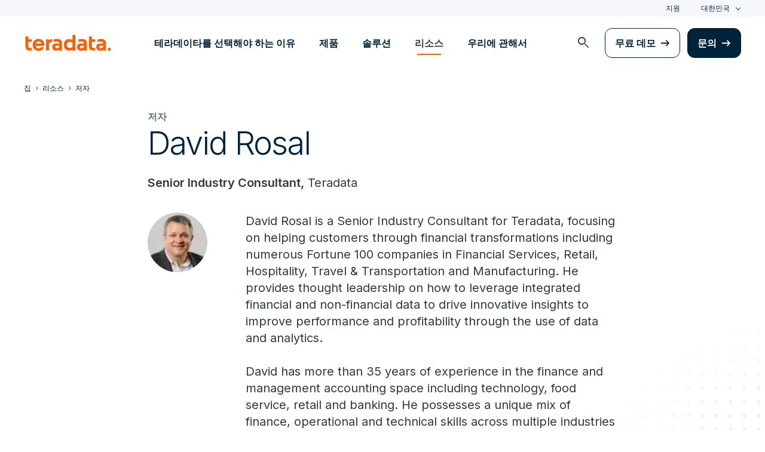

--- FILE ---
content_type: text/html; charset=utf-8
request_url: https://kr.teradata.com/blogs/authors/david-rosal
body_size: 90871
content:

<!DOCTYPE html>
<html lang="ko" class="fonts-loaded">
<head id="head">
<meta charset="UTF-8" />
<meta name="viewport" content="width=device-width, initial-scale=1" />
<title>David Rosal | Teradata</title>
<meta property="og:title" content="David Rosal | Teradata" />
<meta name="description" content="Learn more about David Rosal and read the recent blogs David Rosal has written for Teradata.">
<meta property="og:description" content="Learn more about David Rosal and read the recent blogs David Rosal has written for Teradata." />
<link rel="alternate" type="application/rss+xml" title="RSS feed for Teradata Press Releases" href="https://kr.teradata.com/rss/news" />
<link rel="alternate" type="application/rss+xml" title="RSS feed for Teradata Blogs" href="https://kr.teradata.com/rss/blogs" />
<link rel="canonical" href="https://kr.teradata.com/blogs/authors/david-rosal" />
<link rel="alternate" hreflang="x-default" href="https://www.teradata.com/blogs/authors/david-rosal" />
<link rel="alternate" hreflang="en" href="https://www.teradata.com/blogs/authors/david-rosal" />
<link rel="alternate" hreflang="de" href="https://www.teradata.de/blogs/authors/david-rosal" />
<link rel="alternate" hreflang="fr" href="https://www.teradata.fr/blogs/authors/david-rosal" />
<link rel="alternate" hreflang="ja" href="https://www.teradata.jp/blogs/authors/david-rosal" />
<link rel="alternate" hreflang="ko" href="https://kr.teradata.com/blogs/authors/david-rosal" />

<meta property="og:image:width" content="640" />
<meta property="og:image:height" content="336" />
<meta name="twitter:card" content="summary_large_image" />
<meta property="og:image" content="https://kr.teradata.com/Content/Assets/default/teradata-logo-social.png" />
<meta property="twitter:image" content="https://kr.teradata.com/Content/Assets/default/teradata-logo-social.png" />
<meta property="og:type" content="website" />
<meta name="twitter:site" content="@teradata" />
<meta property="article:published_time" content="2021-04-26T10:01:13-07:00" />
<meta property="article:modified_time" content="2023-12-01T11:42:43-08:00" />
<script type="text/javascript">
    window.dataLayer = window.dataLayer || [];
    if (typeof gtag === 'undefined') {
        function gtag() { dataLayer.push(arguments); }
    }
      
    gtag('event', 'kenticoPageDetails', {
        'LastModified': '12/01/2023',
        'CreatedPublish': '04/26/2021'
    });
        
</script>


<link rel="preconnect" href="https://marvel-b1-cdn.bc0a.com/" crossorigin />
<link rel="dns-prefetch" href="https://marvel-b1-cdn.bc0a.com/" />
<link rel="preconnect" href="https://www.googletagmanager.com/" crossorigin />
<link rel="dns-prefetch" href="https://www.googletagmanager.com/" />
<link rel="preconnect" href="https://fonts.googleapis.com">
<link rel="preconnect" href="https://fonts.gstatic.com" crossorigin>
<link rel="preconnect" href="https://js.monitor.azure.com/" crossorigin />
<link rel="dns-prefetch" href="https://js.monitor.azure.com/" />

<link rel="dns-prefetch" href="https://celebrus.teradata.com/" />
<link rel="dns-prefetch" href="https://geoip-js.com/" />
<link rel="dns-prefetch" href="https://www.google-analytics.com/" />
<script type="text/javascript">
window.dataLayer = window.dataLayer || [];
if (typeof gtag === 'undefined') {
function gtag() { dataLayer.push(arguments); }
}
if (localStorage.getItem('consentMode') === null) {
gtag('consent', 'default', {
'ad_storage': 'denied',
'ad_user_data ': 'denied',
'ad_personalization': 'denied',
'analytics_storage': 'denied',
'personalization_storage': 'denied',
'functionality_storage': 'denied',
'security_storage': 'denied'
});
} else {
gtag('consent', 'default', JSON.parse(localStorage.getItem('consentMode')));
}
</script>
<!-- Google Tag Manager -->
<script>(function(w,d,s,l,i){w[l]=w[l]||[];w[l].push({'gtm.start':
new Date().getTime(),event:'gtm.js'});var f=d.getElementsByTagName(s)[0],
j=d.createElement(s),dl=l!='dataLayer'?'&l='+l:'';j.async=true;j.src=
'https://www.googletagmanager.com/gtm.js?id='+i+dl;f.parentNode.insertBefore(j,f);
})(window,document,'script','dataLayer','GTM-TVR3P3LC');</script>
<!-- End Google Tag Manager -->
<!-- Google Tag Manager -->
<script type="text/javascript">
(function (w, d, s, l, i) {
w[l] = w[l] || []; w[l].push({
'gtm.start':
new Date().getTime(), event: 'gtm.js'
}); var f = d.getElementsByTagName(s)[0],
j = d.createElement(s), dl = l != 'dataLayer' ? '&l=' + l : ''; j.async = true; j.src =
'https://www.googletagmanager.com/gtm.js?id=' + i + dl; f.parentNode.insertBefore(j, f);
})(window, document, 'script', 'dataLayer', 'GTM-MH978LC');</script>
<!-- End Google Tag Manager -->

<link href="https://fonts.googleapis.com/css2?family=Inter:wght@300;400;600&display=block" rel="stylesheet">
<link rel="stylesheet" href="https://fonts.googleapis.com/css2?family=Material+Symbols+Outlined:opsz,wght,FILL,GRAD@48,400,0,0&display=block" />
<link href="/Content/Styles/compiled/main.css?token=1.3778.0.3777" rel="stylesheet" type="text/css" />

    <link rel="stylesheet" href="/Content/Styles/compiled/pages/blogs.css?token=1.3778.0.3777" type="text/css">


<style>.anti-flicker { visibility: hidden !important }</style>
<script>(function (e, t, p) { var n = document.documentElement, s = { p: [], r: [] }, u = { p: s.p, r: s.r, push: function (e) { s.p.push(e) }, ready: function (e) { s.r.push(e) } }; e.intellimize = u, n.className += " " + p, setTimeout(function () { n.className = n.className.replace(RegExp(" ?" + p), "") }, t) })(window, 4000, 'anti-flicker')</script>
<link rel="preload" href="https://cdn.intellimize.co/snippet/117395157.js" as="script">
<script src="https://cdn.intellimize.co/snippet/117395157.js" async onerror="document.documentElement.className = document.documentElement.className.replace(RegExp(' ?anti-flicker'), '');"></script>
<link rel="preconnect" href="https://api.intellimize.co" crossorigin>
<link rel="preconnect" href="https://117395157.intellimizeio.com">
<link rel="preconnect" href="https://log.intellimize.co" crossorigin>
<script type="text/javascript">!function(T,l,y){var S=T.location,k="script",D="instrumentationKey",C="ingestionendpoint",I="disableExceptionTracking",E="ai.device.",b="toLowerCase",w="crossOrigin",N="POST",e="appInsightsSDK",t=y.name||"appInsights";(y.name||T[e])&&(T[e]=t);var n=T[t]||function(d){var g=!1,f=!1,m={initialize:!0,queue:[],sv:"5",version:2,config:d};function v(e,t){var n={},a="Browser";return n[E+"id"]=a[b](),n[E+"type"]=a,n["ai.operation.name"]=S&&S.pathname||"_unknown_",n["ai.internal.sdkVersion"]="javascript:snippet_"+(m.sv||m.version),{time:function(){var e=new Date;function t(e){var t=""+e;return 1===t.length&&(t="0"+t),t}return e.getUTCFullYear()+"-"+t(1+e.getUTCMonth())+"-"+t(e.getUTCDate())+"T"+t(e.getUTCHours())+":"+t(e.getUTCMinutes())+":"+t(e.getUTCSeconds())+"."+((e.getUTCMilliseconds()/1e3).toFixed(3)+"").slice(2,5)+"Z"}(),iKey:e,name:"Microsoft.ApplicationInsights."+e.replace(/-/g,"")+"."+t,sampleRate:100,tags:n,data:{baseData:{ver:2}}}}var h=d.url||y.src;if(h){function a(e){var t,n,a,i,r,o,s,c,u,p,l;g=!0,m.queue=[],f||(f=!0,t=h,s=function(){var e={},t=d.connectionString;if(t)for(var n=t.split(";"),a=0;a<n.length;a++){var i=n[a].split("=");2===i.length&&(e[i[0][b]()]=i[1])}if(!e[C]){var r=e.endpointsuffix,o=r?e.location:null;e[C]="https://"+(o?o+".":"")+"dc."+(r||"services.visualstudio.com")}return e}(),c=s[D]||d[D]||"",u=s[C],p=u?u+"/v2/track":d.endpointUrl,(l=[]).push((n="SDK LOAD Failure: Failed to load Application Insights SDK script (See stack for details)",a=t,i=p,(o=(r=v(c,"Exception")).data).baseType="ExceptionData",o.baseData.exceptions=[{typeName:"SDKLoadFailed",message:n.replace(/\./g,"-"),hasFullStack:!1,stack:n+"\nSnippet failed to load ["+a+"] -- Telemetry is disabled\nHelp Link: https://go.microsoft.com/fwlink/?linkid=2128109\nHost: "+(S&&S.pathname||"_unknown_")+"\nEndpoint: "+i,parsedStack:[]}],r)),l.push(function(e,t,n,a){var i=v(c,"Message"),r=i.data;r.baseType="MessageData";var o=r.baseData;return o.message='AI (Internal): 99 message:"'+("SDK LOAD Failure: Failed to load Application Insights SDK script (See stack for details) ("+n+")").replace(/\"/g,"")+'"',o.properties={endpoint:a},i}(0,0,t,p)),function(e,t){if(JSON){var n=T.fetch;if(n&&!y.useXhr)n(t,{method:N,body:JSON.stringify(e),mode:"cors"});else if(XMLHttpRequest){var a=new XMLHttpRequest;a.open(N,t),a.setRequestHeader("Content-type","application/json"),a.send(JSON.stringify(e))}}}(l,p))}function i(e,t){f||setTimeout(function(){!t&&m.core||a()},500)}var e=function(){var n=l.createElement(k);n.src=h;var e=y[w];return!e&&""!==e||"undefined"==n[w]||(n[w]=e),n.onload=i,n.onerror=a,n.onreadystatechange=function(e,t){"loaded"!==n.readyState&&"complete"!==n.readyState||i(0,t)},n}();y.ld<0?l.getElementsByTagName("head")[0].appendChild(e):setTimeout(function(){l.getElementsByTagName(k)[0].parentNode.appendChild(e)},y.ld||0)}try{m.cookie=l.cookie}catch(p){}function t(e){for(;e.length;)!function(t){m[t]=function(){var e=arguments;g||m.queue.push(function(){m[t].apply(m,e)})}}(e.pop())}var n="track",r="TrackPage",o="TrackEvent";t([n+"Event",n+"PageView",n+"Exception",n+"Trace",n+"DependencyData",n+"Metric",n+"PageViewPerformance","start"+r,"stop"+r,"start"+o,"stop"+o,"addTelemetryInitializer","setAuthenticatedUserContext","clearAuthenticatedUserContext","flush"]),m.SeverityLevel={Verbose:0,Information:1,Warning:2,Error:3,Critical:4};var s=(d.extensionConfig||{}).ApplicationInsightsAnalytics||{};if(!0!==d[I]&&!0!==s[I]){var c="onerror";t(["_"+c]);var u=T[c];T[c]=function(e,t,n,a,i){var r=u&&u(e,t,n,a,i);return!0!==r&&m["_"+c]({message:e,url:t,lineNumber:n,columnNumber:a,error:i}),r},d.autoExceptionInstrumented=!0}return m}(y.cfg);function a(){y.onInit&&y.onInit(n)}(T[t]=n).queue&&0===n.queue.length?(n.queue.push(a),n.trackPageView({})):a()}(window,document,{
src: "https://js.monitor.azure.com/scripts/b/ai.2.min.js", // The SDK URL Source
crossOrigin: "anonymous", 
cfg: { // Application Insights Configuration
    connectionString: 'InstrumentationKey=9c9b0dec-232f-4b10-b7b6-bffff7e84c2b;IngestionEndpoint=https://westus3-1.in.applicationinsights.azure.com/;ApplicationId=7d208ea3-adcc-4a5f-af63-16ca72bef025'
}});</script>
<script src="/js/Celebrus/bsci.js"></script>


<script>
(function () { 
   var script = document.createElement('script');
   script.type = "text/javascript"; 
   script.setAttribute("id", "be-schema-script"); 
   script.setAttribute("data-customerid", "f00000000268306"); 
   script.setAttribute("data-testmode", "true");
   script.setAttribute("src", "https://schema-cf.bc0a.com/corejs/be-schema-v3.js"); 
   var head = document.head || document.getElementsByTagName("head")[0];
   head.appendChild(script); 
})();
</script>

</head>
<body id="jsBlogsListing">
    <div class="container-wide skip__container">
        <a href="#title" id="skip" class="button btn-primary skip__main">Skip to main content</a>
    </div>
<!-- Google Tag Manager (noscript) -->
<noscript>
    <iframe src="https://www.googletagmanager.com/ns.html?id=GTM-TVR3P3LC" height="0" width="0" style="display:none;visibility:hidden"></iframe>
</noscript>
<!-- End Google Tag Manager (noscript) -->
<!-- Google Tag Manager (noscript) -->
<noscript>
    <iframe src="https://www.googletagmanager.com/ns.html?id=GTM-MH978LC" style="display: none; visibility: hidden; height: 0px; width: 0px;"></iframe>
</noscript>
<!-- End Google Tag Manager (noscript) -->
    <div>
        <nav>
            <div class="header-nav-wrapper">
    <section class="header-utility nav-3 background-grayLight color-navy d-none d-xl-flex">
        <div class="container-wide d-flex align-items-center">
            <div class="header-utility__right d-flex">
                <ul class="header-utility__nav me-4">
                            <li><a href="https://support.teradata.com/csm" data-gtm-category="header"
                                    data-gtm-action="utility bar click"
                                    data-gtm-label="&#xC9C0;&#xC6D0;">&#xC9C0;&#xC6D0;</a>
                            </li>
                </ul>
                <section class="td-language-selector">
    <button data-celebrus="Header - Language Selector" data-gtm-category="header"
        data-gtm-action="utility bar click" data-gtm-label="language selector" role="combobox"
        aria-label="Select language" aria-controls="languages" aria-expanded="false" tabindex="0" aria-haspopup="true"
        class="td-language-selector__toggle selected">&#xB300;&#xD55C;&#xBBFC;&#xAD6D;</button>
    <select class="td-language-selector__select" size="5" id="languages">
        <option lang="en-US" role="link" data-href="https://www.teradata.com" id="Global" class="td-language-selector__menu-item" data-gtm-category="header" data-gtm-action="utility bar click" data-gtm-label="language selector Global">Global</option>
        <option lang="de-DE" role="link" data-href="https://www.teradata.de" id="Deutschland" class="td-language-selector__menu-item" data-gtm-category="header" data-gtm-action="utility bar click" data-gtm-label="language selector Deutschland">Deutschland</option>
        <option lang="fr-FR" role="link" data-href="https://www.teradata.fr" id="France" class="td-language-selector__menu-item" data-gtm-category="header" data-gtm-action="utility bar click" data-gtm-label="language selector France">France</option>
        <option lang="ja-JP" role="link" data-href="https://www.teradata.jp" id="&#x65E5;&#x672C;" class="td-language-selector__menu-item" data-gtm-category="header" data-gtm-action="utility bar click" data-gtm-label="language selector &#x65E5;&#x672C;">&#x65E5;&#x672C;</option>
        <option lang="ko-KR" class="td-language-selector__menu-item active" selected="selected" id="&#xB300;&#xD55C;&#xBBFC;&#xAD6D;">&#xB300;&#xD55C;&#xBBFC;&#xAD6D;</option>
    </select>
</section>
            </div>
        </div>
    </section>
    <section id="site-header">
        <header class="header-nav d-none d-xl-flex">
            <div class="container-wide">
                <div class="row">
                    <nav class="col d-flex justify-content-between align-items-center">
                        <div class="header-nav__element d-flex">
                            <a class="header-nav__logo" href="/" data-gtm-category="header"
                                data-gtm-action="header logo click" data-gtm-label="teradata." aria-label="teradata.">
                                <div>
                                    <svg class="teradata-logo">
                                        <use xlink:href="/Content/Assets/svg-defs.svg#teradata-logo"></use>
                                    </svg>
                                </div>
                            </a>
                        </div>
                        <ul data-menu="headerMainMenu" class="header-nav__main-menu header-nav__element nav-1"
                            role="menu">
                                    <li role="presentation"><a href="/why-teradata"
                                            class="header-nav__main-menu__link" data-gtm-category="header"
                                            data-gtm-action="glbl nav click" data-gtm-label="&#xD14C;&#xB77C;&#xB370;&#xC774;&#xD0C0;&#xB97C; &#xC120;&#xD0DD;&#xD574;&#xC57C; &#xD558;&#xB294; &#xC774;&#xC720;"
                                            data-main-link="&#xD14C;&#xB77C;&#xB370;&#xC774;&#xD0C0;&#xB97C; &#xC120;&#xD0DD;&#xD574;&#xC57C; &#xD558;&#xB294; &#xC774;&#xC720;" aria-expanded="false" aria-haspopup="true"
                                            aria-controls="&#xD14C;&#xB77C;&#xB370;&#xC774;&#xD0C0;&#xB97C;-&#xC120;&#xD0DD;&#xD574;&#xC57C;-&#xD558;&#xB294;-&#xC774;&#xC720;"
                                            role="menuitem">&#xD14C;&#xB77C;&#xB370;&#xC774;&#xD0C0;&#xB97C; &#xC120;&#xD0DD;&#xD574;&#xC57C; &#xD558;&#xB294; &#xC774;&#xC720;</a></li>
                                    <li role="presentation"><a href="/platform"
                                            class="header-nav__main-menu__link" data-gtm-category="header"
                                            data-gtm-action="glbl nav click" data-gtm-label="&#xC81C;&#xD488;"
                                            data-main-link="&#xC81C;&#xD488;" aria-expanded="false" aria-haspopup="true"
                                            aria-controls="&#xC81C;&#xD488;"
                                            role="menuitem">&#xC81C;&#xD488;</a></li>
                                    <li role="presentation"><a href="/solutions"
                                            class="header-nav__main-menu__link" data-gtm-category="header"
                                            data-gtm-action="glbl nav click" data-gtm-label="&#xC194;&#xB8E8;&#xC158;"
                                            data-main-link="&#xC194;&#xB8E8;&#xC158;" aria-expanded="false" aria-haspopup="true"
                                            aria-controls="&#xC194;&#xB8E8;&#xC158;"
                                            role="menuitem">&#xC194;&#xB8E8;&#xC158;</a></li>
                                    <li role="presentation"><a href="/insights"
                                            class="header-nav__main-menu__link" data-gtm-category="header"
                                            data-gtm-action="glbl nav click" data-gtm-label="&#xB9AC;&#xC18C;&#xC2A4;"
                                            data-main-link="&#xB9AC;&#xC18C;&#xC2A4;" aria-expanded="false" aria-haspopup="true"
                                            aria-controls="&#xB9AC;&#xC18C;&#xC2A4;"
                                            role="menuitem">&#xB9AC;&#xC18C;&#xC2A4;</a></li>
                                    <li role="presentation"><a href="/about-us"
                                            class="header-nav__main-menu__link" data-gtm-category="header"
                                            data-gtm-action="glbl nav click" data-gtm-label="&#xC6B0;&#xB9AC;&#xC5D0; &#xAD00;&#xD574;&#xC11C;"
                                            data-main-link="&#xC6B0;&#xB9AC;&#xC5D0; &#xAD00;&#xD574;&#xC11C;" aria-expanded="false" aria-haspopup="true"
                                            aria-controls="&#xC6B0;&#xB9AC;&#xC5D0;-&#xAD00;&#xD574;&#xC11C;"
                                            role="menuitem">&#xC6B0;&#xB9AC;&#xC5D0; &#xAD00;&#xD574;&#xC11C;</a></li>
                        </ul>
                        <div class="head-nav__alt-menu-wrapper header-nav__element">
                            <ul class="header-nav__alt-menu d-flex align-items-center justify-content-end relative"
                                role="menu">
                                <li role="presentation">
                                    <button class="header-nav__alt-menu__search d-flex me-3 align-items-center justify-content-center" aria-label="launch search modal"
                                        data-gtm-category="search" data-gtm-action="search icon click"
                                        data-main-search="Search" role="menuitem"
                                        id="search-button" tabindex="0">
                                        <span class="material-symbols-outlined color-slate md-24">search</span>
                                    </button>
                                </li>
                                <li role="presentation">
                                    <a class="button button-secondary me-3" href="/getting-started/demos/clearscape-analytics" data-gtm-category="header" data-gtm-action="cta click" data-gtm-label="&#xBB34;&#xB8CC; &#xB370;&#xBAA8;" role="menuitem">&#xBB34;&#xB8CC; &#xB370;&#xBAA8;</a>
                                </li>
                                <li role="presentation">
                                    <a class="button" href="/about-us/contact" data-gtm-category="header" data-gtm-action="cta click" data-gtm-label="&#xBB38;&#xC758;" role="menuitem">&#xBB38;&#xC758;</a>
                                </li>
                            </ul>
                        </div>
                    </nav>
                </div>
            </div>
            <section id="site-vue-nav"></section>
            <section id="vue-search__drop-section"></section>
        </header>
        <header class="header-nav-mobile d-block d-xl-none">
            <nav class="d-flex justify-content-between align-items-center px-6 shadow--s">
                <a class="header-nav__logo d-flex align-items-center" href="/" data-gtm-category="header"
                    data-gtm-action="header logo click" data-gtm-label="teradata." aria-label="teradata.">
                    <div>
                        <svg class="teradata-logo">
                            <use xlink:href="/Content/Assets/svg-defs.svg#teradata-logo">
                            </use>
                        </svg>
                    </div>
                </a>
                <ul class="header-nav-mobile__top-links">
                    <li>
                        <button data-vue-trigger="header-nav-mobile__search"
                            v-click.prevent="mobileSearchOpen = !mobileSearchOpen; mobileOpen = false"
                            class="header-nav-mobile__search-link" data-gtm-action="search icon click"
                            data-gtm-category="search" data-gtm-label="search" aria-label="Header - Search Mobile">
                            <span class="material-symbols-outlined md-24">search</span>
                        </button>
                    </li>
                    <li>
                        <button data-vue-trigger="header-nav-mobile__menu"
                            aria-label="Click or Press enter to open menu" tabindex="0"
                            data-gtm-action="hamburger nav click" data-gtm-category="header"
                            class="header-nav-mobile__menu-icon">
                            <span></span>
                            <span></span>
                            <span></span>
                            <span></span>
                        </button>
                    </li>
                </ul>
            </nav>

            <section id="vue-mobile-slide"></section>
        </header>
        <div id="vue-blackout"></div>
    </section>
</div>
        </nav>
        <main id="maincontent" >
            




<nav class="breadcrumb-nav container-wide" aria-label="breadcrumbs">
    <ul itemscope="" itemtype="https://schema.org/BreadcrumbList">
        <li class="breadcrumb-nav-item" itemprop="itemListElement" itemscope="" itemtype="https://schema.org/ListItem">
            <a href="/" data-gtm-category="blog author" data-gtm-action="breadcrumb click" data-gtm-label="Teradata | /" itemprop="item"><span itemprop="name">&#xC9D1;</span></a>
            <meta itemprop="position" content="1">
        </li>
            <li class="breadcrumb-nav-item" itemprop="itemListElement" itemscope="" itemtype="https://schema.org/ListItem">
                <a href="/insights" data-gtm-category="blog author" data-gtm-action="breadcrumb click" data-gtm-label="&#xB9AC;&#xC18C;&#xC2A4; | /insights" itemprop="item" itemscope="" itemtype="https://schema.org/WebPage" itemid="/insights"><span itemprop="name">&#xB9AC;&#xC18C;&#xC2A4;</span></a>
                <meta itemprop="position" content="2">
            </li>
            <li class="breadcrumb-nav-item breadcrumb-mobile" itemprop="itemListElement" itemscope="" itemtype="https://schema.org/ListItem">
                <a href="/blogs/authors" data-gtm-category="blog author" data-gtm-action="breadcrumb click" data-gtm-label="&#xC800;&#xC790; | /blogs/authors" itemprop="item" itemscope="" itemtype="https://schema.org/WebPage" itemid="/blogs/authors"><span itemprop="name">&#xC800;&#xC790;</span></a>
                <meta itemprop="position" content="3">
            </li>
    </ul>
</nav>
    


<section class="relative container-wide container-wide__grid grid__align--start">
    <div class="container-wide__grid--narrow">
        <header class="mb-5">
            <span class="caption color-gray500 fontWeight-strong">&#xC800;&#xC790;</span>
            <h1 class="h1 intro-block__heading blog-header__hero mb-1">David Rosal</h1>
                <p class="d-none d-md-block"><strong>Senior Industry Consultant,</strong> Teradata</p>
        </header>
        <section class="intro-block__blogAuthor--subheader-mobile d-flex d-md-none">
            <div class="authorBio__profile mb-5 mb-md-0">
                <div class="author-profile m-auto d-block">
                    <img src="https://marvel-b1-cdn.bc0a.com/f00000000268306/kr.teradata.com/getattachment/bffaf33b-8b9c-49eb-a764-1ea00001e067/David-Rosal.jpg?origin=fd" alt="David Rosal" title="David Rosal" onerror="this.error=null;this.src='/Content/Assets/default/blogs-author-headshot-placeholder.png'">
                </div>
            </div>
        </section>
        <article class="intro-block__meta d-block d-md-flex">
            <div class="authorBio__profile d-none d-md-block me-md-10">
                <div class="author-profile m-auto d-block">
                    <img src="https://marvel-b1-cdn.bc0a.com/f00000000268306/kr.teradata.com/getattachment/bffaf33b-8b9c-49eb-a764-1ea00001e067/David-Rosal.jpg?origin=fd&amp;width=100" alt="David Rosal" title="David Rosal" onerror="this.error=null;this.src='/Content/Assets/default/blogs-author-headshot-placeholder.png'">
                </div>
            </div>
            <div class="authorBio__info">
                <p>David Rosal is a Senior Industry Consultant for Teradata, focusing on helping customers through financial transformations including numerous Fortune 100 companies in Financial Services, Retail, Hospitality, Travel &amp; Transportation and Manufacturing. He provides thought leadership on how to leverage integrated financial and non-financial data to drive innovative insights to improve performance and profitability through the use of data and analytics.<br />
<br />
David has more than&nbsp;35 years of experience in the finance and management accounting space including technology, food service, retail and banking. He possesses&nbsp;a unique mix of finance, operational and technical skills across multiple industries and excels in the development of strategies and solutions that improve profitability and performance through the power of data.&nbsp;He has a&nbsp;BS in Accounting, MBA in Finance and is a registered CPA in the State of Illinois.</p>

            </div>
        </article>
    </div>
</section>
<section class="relative media-showcase with-dots">
    <div class="dots up"></div>
</section>
<section class="large-headline">
    <div class="container-wide">
        <span class="label-hasUnderline">&#xD1B5;&#xCC30;&#xB825;</span>
        <h2 class="h1 heading__large">David에 의해 최신 블로그 게시물</h2>
    </div>
</section>
<section id="CardListingPanel" class="section-padding__bottom"></section>
<section class="double-rich-text">
    <div class="container-wide">
        <div class="row">
            <div class="col-12 col-lg-6">
                <span class="label-hasUnderline">&#xACC4;&#xC18D; &#xC77D;&#xAE30;</span>
                <h2 class="heading__large">&#xBAA8;&#xB4E0; &#xBE14;&#xB85C;&#xADF8; &#xC791;&#xC131;&#xC790; &#xBCF4;&#xAE30;</h2>
            </div>
            <div class="col-12 col-lg-6">
                <p>200&#xBA85; &#xC774;&#xC0C1;&#xC758; &#xC5C5;&#xACC4; &#xC804;&#xBB38;&#xAC00;&#xB85C;&#xBD80;&#xD130; 500&#xAC1C; &#xC774;&#xC0C1;&#xC758; &#xAE30;&#xC0AC;&#xB97C; &#xC0B4;&#xD3B4;&#xBCF4;&#xC138;&#xC694;.</p>
                <a data-gtm-action="CTA click" data-gtm-label="View Blog Authors" href="/blogs/authors" data-celebrus="Blog Authors - View All" class="media-showcase__text-cta media-showcase__text-cta--no-fade button button-secondary">&#xBAA8;&#xB450; &#xBCF4;&#xAE30;</a>
            </div>
        </div>
    </div>
</section>

<section class="double-rich-text section-padding__top section-padding__bottom text-left" id="subscribe">
    <div class="container-wide container-wide__grid">
        <div class="row background-navy color-white border12 p-8 p-lg-10">
            <div class="col-12 col-md-6 px-sm-4 pb-7 pb-md-0">
                    <header data-eloqua="eloquaDetails">
                        <div class="h2">&#xC54C;&#xACE0; &#xC788;&#xC5B4;</div>
                        <p>&#xD14C;&#xB77C;&#xB370;&#xC774;&#xD2B8;&#xC758; &#xBE14;&#xB85C;&#xADF8;&#xB97C; &#xAD6C;&#xB3C5;&#xD558;&#xC5EC; &#xC8FC;&#xAC04; &#xD1B5;&#xCC30;&#xB825;&#xC744; &#xC5BB;&#xC744; &#xC218; &#xC788;&#xC2B5;&#xB2C8;&#xB2E4;</p>
                    </header>

            </div>
            <div class="col-12 col-md-4 col-md-6">
                




<form id="elqform826">
    <div id="eloquaForm" data-eloqua="eloquaDetails" class="eloqua-container ">
             <div method="post" name="T.COM_BlogSubscribeForm" action="https://answers.teradata.com/e/f2" onsubmit="return handleFormSubmit(this)" id="form826" class="elq-form"><input value="T.COM_BlogSubscribeForm" type="hidden" name="elqFormName"><input type="hidden" name="elqCustomerGUID" value=""><input type="hidden" name="elqCookieWrite" value="0"><input value="1770571578" type="hidden" name="elqSiteId"><input value="" type="hidden" id="elqFormSubmissionToken" name="elqFormSubmissionToken"><input name="elqCampaignId" type="hidden"><div class="layout container-fluid"><div class="row"><div class="grid-layout-col"><div class="layout-col col-sm-12 col-xs-12"><div id="formElement0" class="elq-field-style form-element-layout row"><div style="text-align:left;" class="col-sm-12 col-xs-12"><label class="elq-label " for="fe13428">이메일*</label></div><div class="col-sm-12 col-xs-12"><div class="row"><div class="col-xs-12"><div class="field-control-wrapper"><input type="text" class="elq-item-input" name="emailAddress" id="fe13428" value="" style="width:100%;"></div></div></div></div></div></div></div></div><div class="row"><div class="grid-layout-col"><div class="layout-col col-sm-12 col-xs-12"><div id="formElement1" class="elq-field-style form-element-layout row"><div style="text-align:left;" class="col-sm-12 col-xs-12"><label class="elq-label " for="fe13429">국가*</label></div><div class="col-sm-12 col-xs-12"><div class="row"><div class="col-xs-12"><div class="field-control-wrapper"><select class="elq-item-select" id="fe13429" name="country" style="width:100%;" data-value="~~eloqua..type--emailfield..syntax--Country~~"><option value="">-- 선택하시오 --</option><option value="US">United States</option><option value="GB">영국</option><option value="">-- - --</option><option value="AF">Afghanistan</option><option value="AX">Aland Islands</option><option value="AL">Albania</option><option value="DZ">Algeria</option><option value="AS">American Samoa</option><option value="AD">Andorra</option><option value="AO">Angola</option><option value="AI">Anguilla</option><option value="AQ">Antarctica</option><option value="AG">Antigua and Barbuda</option><option value="AR">Argentina</option><option value="AM">Armenia</option><option value="AW">Aruba</option><option value="AU">Australia</option><option value="AT">Austria</option><option value="AZ">Azerbaijan</option><option value="BS">Bahamas</option><option value="BH">Bahrain</option><option value="BD">Bangladesh</option><option value="BB">Barbados</option><option value="BY">Belarus</option><option value="BE">Belgium</option><option value="BZ">Belize</option><option value="BJ">Benin</option><option value="BM">Bermuda</option><option value="BT">Bhutan</option><option value="BO">Bolivia, Plurinational State of</option><option value="BQ">Bonaire, Sint Eustatius and Saba</option><option value="BA">Bosnia and Herzegovina</option><option value="BW">Botswana</option><option value="BV">Bouvet Island</option><option value="BR">Brazil</option><option value="IO">British Indian Ocean Territory</option><option value="BN">Brunei Darussalam</option><option value="BG">Bulgaria</option><option value="BF">Burkina Faso</option><option value="BI">Burundi</option><option value="KH">Cambodia</option><option value="CM">Cameroon</option><option value="CA">캐나다</option><option value="CV">Cabo Verde</option><option value="KY">Cayman Islands</option><option value="CF">Central African Republic</option><option value="TD">Chad</option><option value="CL">Chile</option><option value="CN">중국</option><option value="CX">Christmas Island</option><option value="CC">Cocos (Keeling) Islands</option><option value="CO">Colombia</option><option value="KM">Comoros</option><option value="CG">Congo</option><option value="CD">Congo, Democratic Republic of the</option><option value="CK">Cook Islands</option><option value="CR">Costa Rica</option><option value="HR">Croatia</option><option value="CU">Cuba</option><option value="CW">Curaçao</option><option value="CY">Cyprus</option><option value="CZ">Czechia</option><option value="DK">Denmark</option><option value="DJ">Djibouti</option><option value="DO">Dominican Republic</option><option value="DM">Dominica</option><option value="EC">Ecuador</option><option value="EG">Egypt</option><option value="SV">El Salvador</option><option value="GQ">Equatorial Guinea</option><option value="ER">Eritrea</option><option value="EE">Estonia</option><option value="ET">Ethiopia</option><option value="FK">Falkland Islands (Malvinas)</option><option value="FO">Faroe Islands</option><option value="FJ">Fiji</option><option value="FI">Finland</option><option value="PF">French Polynesia</option><option value="TF">French Southern Territories</option><option value="FR">프랑스</option><option value="GF">French Guiana</option><option value="GA">Gabon</option><option value="GM">Gambia</option><option value="GE">Georgia</option><option value="DE">독일</option><option value="GH">Ghana</option><option value="GI">Gibraltar</option><option value="GR">Greece</option><option value="GL">Greenland</option><option value="GD">Grenada</option><option value="GP">Guadeloupe</option><option value="GU">Guam</option><option value="GT">Guatemala</option><option value="GG">Guernsey</option><option value="GN">Guinea</option><option value="GW">Guinea-Bissau</option><option value="GY">Guyana</option><option value="HT">Haiti</option><option value="HM">Heard Island and McDonald Islands</option><option value="HN">Honduras</option><option value="HK">Hong Kong</option><option value="HU">Hungary</option><option value="IS">Iceland</option><option value="IN">India</option><option value="ID">Indonesia</option><option value="IR">Iran, Islamic Republic of</option><option value="IQ">Iraq</option><option value="IE">Ireland</option><option value="IM">Isle of Man</option><option value="IL">Israel</option><option value="IT">Italy</option><option value="CI">Côte d'Ivoire</option><option value="JM">Jamaica</option><option value="JP">일본</option><option value="JE">Jersey</option><option value="JO">Jordan</option><option value="KZ">Kazakhstan</option><option value="KE">Kenya</option><option value="KI">Kiribati</option><option value="KW">Kuwait</option><option value="KG">Kyrgyzstan</option><option value="LA">Lao People's Democratic Republic</option><option value="LV">Latvia</option><option value="LB">Lebanon</option><option value="LS">Lesotho</option><option value="LR">Liberia</option><option value="LY">Libya</option><option value="LI">Liechtenstein</option><option value="LT">Lithuania</option><option value="LU">Luxembourg</option><option value="MO">Macao</option><option value="MK">North Macedonia</option><option value="MG">Madagascar</option><option value="MW">Malawi</option><option value="MY">Malaysia</option><option value="MV">Maldives</option><option value="ML">Mali</option><option value="MT">Malta</option><option value="MP">Northern Mariana Islands</option><option value="MH">Marshall Islands</option><option value="MQ">Martinique</option><option value="MR">Mauritania</option><option value="MU">Mauritius</option><option value="YT">Mayotte</option><option value="MX">Mexico</option><option value="FM">Micronesia, Federated States of</option><option value="MD">Moldova, Republic of</option><option value="MC">Monaco</option><option value="MN">Mongolia</option><option value="ME">Montenegro</option><option value="MS">Montserrat</option><option value="MA">Morocco</option><option value="MZ">Mozambique</option><option value="MM">Myanmar</option><option value="NA">Namibia</option><option value="NR">Nauru</option><option value="NP">Nepal</option><option value="AN">Netherlands Antilles</option><option value="NL">Netherlands, Kingdom of the</option><option value="NC">New Caledonia</option><option value="NZ">New Zealand</option><option value="NI">Nicaragua</option><option value="NE">Niger</option><option value="NG">Nigeria</option><option value="NU">Niue</option><option value="NF">Norfolk Island</option><option value="KP">Korea, Democratic People's Republic of</option><option value="NO">Norway</option><option value="OM">Oman</option><option value="PK">Pakistan</option><option value="PW">Palau</option><option value="PS">Palestine, State of</option><option value="PA">Panama</option><option value="PG">Papua New Guinea</option><option value="PY">Paraguay</option><option value="PE">Peru</option><option value="PH">Philippines</option><option value="PN">Pitcairn</option><option value="PL">Poland</option><option value="PT">Portugal</option><option value="PR">Puerto Rico</option><option value="QA">Qatar</option><option value="KR">Korea, Republic of</option><option value="RE">Réunion</option><option value="RO">Romania</option><option value="RU">Russian Federation</option><option value="RW">Rwanda</option><option value="BL">Saint Barthélemy</option><option value="SH">Saint Helena, Ascension and Tristan da Cunha</option><option value="LC">Saint Lucia</option><option value="MF">Saint Martin (French part)</option><option value="SM">San Marino</option><option value="ST">Sao Tome and Principe</option><option value="SA">Saudi Arabia</option><option value="SN">Senegal</option><option value="RS">Serbia</option><option value="SC">Seychelles</option><option value="SL">Sierra Leone</option><option value="SG">Singapore</option><option value="SX">Sint Maarten (Dutch part)</option><option value="SK">Slovakia</option><option value="SI">Slovenia</option><option value="GS">South Georgia and the South Sandwich Islands</option><option value="SB">Solomon Islands</option><option value="SO">Somalia</option><option value="ZA">South Africa</option><option value="SS">South Sudan</option><option value="ES">Spain</option><option value="LK">Sri Lanka</option><option value="KN">Saint Kitts and Nevis</option><option value="PM">Saint Pierre and Miquelon</option><option value="VC">Saint Vincent and the Grenadines</option><option value="SD">Sudan</option><option value="SR">Suriname</option><option value="SJ">Svalbard and Jan Mayen</option><option value="SZ">Eswatini</option><option value="SE">Sweden</option><option value="CH">Switzerland</option><option value="SY">Syrian Arab Republic</option><option value="TW">Taiwan</option><option value="TJ">Tajikistan</option><option value="TZ">Tanzania, United Republic of</option><option value="TH">Thailand</option><option value="TL">Timor-Leste</option><option value="TG">Togo</option><option value="TK">Tokelau</option><option value="TO">Tonga</option><option value="TT">Trinidad and Tobago</option><option value="TN">Tunisia</option><option value="TR">Türkiye</option><option value="TM">Turkmenistan</option><option value="TC">Turks and Caicos Islands</option><option value="TV">Tuvalu</option><option value="AE">United Arab Emirates</option><option value="UG">Uganda</option><option value="UA">Ukraine</option><option value="UY">Uruguay</option><option value="UM">United States Minor Outlying Islands</option><option value="UZ">Uzbekistan</option><option value="VU">Vanuatu</option><option value="VA">Holy See</option><option value="VE">Venezuela, Bolivarian Republic of</option><option value="VN">Viet Nam</option><option value="VG">Virgin Islands (British)</option><option value="VI">Virgin Islands (US)</option><option value="WF">Wallis and Futuna</option><option value="EH">Western Sahara</option><option value="WS">Samoa</option><option value="YE">Yemen</option><option value="ZM">Zambia</option><option value="ZW">Zimbabwe</option></select></div></div></div></div></div></div></div></div><div class="row"><div class="grid-layout-col"><div class="layout-col col-sm-12 col-xs-12"><div id="formElement2" class="elq-field-style form-element-layout row"><div style="text-align:left;" class="col-sm-12 col-xs-12"></div><div class="col-sm-12 col-xs-12"><div class="row"><div class="col-xs-12"><div class="field-control-wrapper" id="fe13430"><div class="list-order one-column"><input type="radio" id="radio-Yes_qfy0m98t" value="Yes" name="SubscriptionConsent"><label class="checkbox-aligned elq-item-label" for="radio-Yes_qfy0m98t">Yes</label><br></div><div class="list-order one-column"><input type="radio" id="radio-No_98qt3tjt" value="No" name="SubscriptionConsent"><label class="checkbox-aligned elq-item-label" for="radio-No_98qt3tjt">No</label><br></div></div><p class='elq-form-text mt-1'>I consent that Teradata Corporation, as provider of this website, may occasionally send me Teradata Marketing Communications emails with information regarding products, data analytics, and event and webinar invitations. I understand that I may unsubscribe at any time by following the unsubscribe link at the bottom of any email I receive.</p></div></div></div></div></div></div></div><div id="elq-FormLastRow" class="row"><div class="grid-layout-col"><div class="layout-col col-sm-12 col-xs-12"><div class="elq-field-style form-element-layout row"><div style="text-align:left;" class="col-sm-12 col-xs-12"><label class="elq-label">address1</label></div><div class="col-sm-12 col-xs-12"><div class="row"><div class="col-xs-12"><div class="field-control-wrapper"><input type="text" value="" tabindex="-1" autocomplete="off" style="width:100%;" class="elq-item-input" name="address1" id="fe24787"></div></div></div></div></div></div></div></div><div class="row"><div class="grid-layout-col"><div class="layout-col col-sm-12 col-xs-12"><div id="formElement3" class="elq-field-style form-element-layout row"><div class="col-sm-12 col-xs-12"><div class="row"><div class="col-xs-12"><div><p class='elq-form-text mb-3'>Your privacy is important. Your personal information will be collected, stored, and processed in accordance with the <a href="/privacy" target="_blank">Teradata Global Privacy Statement</a>.</p><input type="button" class="submit-button-style " value="전송" id="fe13432"></div></div></div></div></div></div></div></div><input type="hidden" name="LSMostRecent" id="fe13431" value="Website"><input type="hidden" name="medium" id="fe16585" value=""><input type="hidden" name="source" id="fe16586" value=""><input type="hidden" name="content" id="fe16587" value=""><input type="hidden" name="creative" id="fe16588" value=""><input type="hidden" name="campaign" id="fe16589" value=""><input type="hidden" name="term" id="fe16590" value=""><input type="hidden" name="sfdcID" id="fe19891" value="7016R000001rGZsQAM"><input type="hidden" name="seismicID" id="fe19893" value=""><input type="hidden" name="funnelStage" id="fe19894" value=""><input type="hidden" name="siteURL" id="fe19895" value=""><input type="hidden" name="referrerURL" id="fe19896" value=""><input type="hidden" name="formSubmitId" id="fe19897" value=""><input type="hidden" name="gclid" id="fe24785" value=""><input type="hidden" name="clientid" id="fe24786" value=""></div></div><script type="text/javascript" src="https://img04.en25.com/i/livevalidation_standalone.compressed.js"></script><script type="text/javascript">function handleFormSubmit(ele) { var submitButton = ele.querySelector('input[type=submit]'); var spinner = document.createElement('span'); spinner.setAttribute('class', 'loader'); submitButton.setAttribute('disabled', true); submitButton.style.cursor = 'wait'; submitButton.parentNode.appendChild(spinner); return true; }function resetSubmitButton(e){ var submitButtons = e.target.form.getElementsByClassName('submit-button'); for(var i=0;i<submitButtons.length;i++){  submitButtons[i].disabled = false; }  }function addChangeHandler(elements){  for(var i=0; i<elements.length; i++){   elements[i].addEventListener('change', resetSubmitButton); }  }var form = document.getElementById('form826'); addChangeHandler(form.getElementsByTagName('input')); addChangeHandler(form.getElementsByTagName('select')); addChangeHandler(form.getElementsByTagName('textarea'));var nodes = document.querySelectorAll('#form826 input[data-subscription]');  if (nodes) { for (var i = 0, len = nodes.length; i < len; i++) {var status = nodes[i].dataset ? nodes[i].dataset.subscription : nodes[i].getAttribute('data-subscription'); if(status ==='true') {nodes[i].checked = true;}}};var nodes = document.querySelectorAll('#form826 select[data-value]');   if (nodes) { for (var i = 0; i < nodes.length; i++) { var node = nodes[i]; var selectedValue = node.dataset ? node.dataset.value : node.getAttribute('data-value'); if (selectedValue) { for (var j = 0; j < node.options.length; j++) { if(node.options[j].value === selectedValue) { node.options[j].selected = 'selected';break;}}}}}this.getParentElement = function(list) { return list[list.length-1].parentElement};var dom0 = document.querySelector('#form826 #fe13428');var fe13428 = new LiveValidation(dom0, {validMessage: "", onlyOnBlur: false, wait: 300, isPhoneField: false});fe13428.add(Validate.Format, {pattern: /(^[A-Z0-9!#\$%&'\*\+\-\/=\?\^_`\{\|\}~][A-Z0-9!#\$%&'\*\+\-\/=\?\^_`\{\|\}~\.]{0,62}@(([A-Z0-9](?:[A-Z0-9\-]{0,61}[A-Z0-9])?)(\.[A-Z0-9](?:[A-Z0-9\-]{0,61}[A-Z0-9])?)+)$)/i, failureMessage: "유효한 직장 이메일 주소를 입력하세요."});fe13428.add(Validate.Format, {pattern: /\.\.|\.@/i, failureMessage: "유효한 직장 이메일 주소를 입력하세요.", negate: "true"});fe13428.add(Validate.Presence, {failureMessage:"이 필드는 필수입니다"});fe13428.add(Validate.Length, {tooShortMessage:"Invalid length for field value", tooLongMessage: "Invalid length for field value",  minimum: 0, maximum: 40});var dom1 = document.querySelector('#form826 #fe13429');var fe13429 = new LiveValidation(dom1, {validMessage: "", onlyOnBlur: false, wait: 300, isPhoneField: false});fe13429.add(Validate.Presence, {failureMessage:"이 필드는 필수입니다"});var dom2 = document.querySelectorAll('#form826 [name="SubscriptionConsent"]');var fe13430 = new LiveValidation(dom2, {validMessage: "", onlyOnBlur: false, wait: 300, isPhoneField: false, insertAfterWhatNode :this.getParentElement(dom2), isGroup: true}, true);fe13430.add(Validate.Presence, {failureMessage:"이 필드는 필수입니다"});window._elqvstrings = {req: "이 필드는 필수입니다", validemail: "유효한 직장 이메일 주소를 입력하세요.", workemail: "유효한 직장 이메일 주소를 입력하세요.", invalidlength: "Invalid length for field value", invalidurls: "Value must not contain any URL's"}</script><script>document.onload = handleDocumentLoad('form826','1770571578');function handleDocumentLoad(b,a){window.getElqFormSubmissionToken(b,a);window.processLastFormField()}function getElqFormSubmissionToken(g,c){var e=new XMLHttpRequest();var b=document.getElementById(g);if(b&&document.querySelector("input[name=elqFormSubmissionToken]")){var f=b.getAttribute("action");var a=window.getHostName(f);a="https://"+a+"/e/formsubmittoken?elqSiteID="+c;if(a){e.onreadystatechange=function(){if(e.readyState===4){if(e.status===200){document.querySelector("input[name=elqFormSubmissionToken]").value=e.responseText}else{document.querySelector("input[name=elqFormSubmissionToken]").value=""}}};e.open("GET",a,true);e.send()}else{document.querySelector("input[name=elqFormSubmissionToken]").value=""}}}function getHostName(b){if(typeof window.URL==="function"){return new window.URL(b).hostname}else{var a=b.match(/:\/\/(www[0-9]?\.)?(.[^\/:]+)/i);if(a!==null&&a.length>2&&typeof a[2]==="string"&&a[2].length>0){return a[2]}else{return null}}}function processLastFormField(){var form = document.getElementById("form826");var lastFormField = form.querySelector("#elq-FormLastRow");lastFormField.style.display = "none";}</script>
    </div>
    <div id="thankYou-elqform826" class="eloqua-container " style="display: none">
        <span class="h2">Success!</span>
<p>You&#39;re officially subscribed to Teradata&#39;s Insights. Check your inbox each week for our take on data science, business analytics, tech trends, and more.</p>
    </div>
</form>
    <script src="/Content/Scripts/dist/eloqua/elq.min.js?token=1.3778.0.3777"></script>
        <script>
            document.addEventListener('DOMContentLoaded', function () {
                window.elqForms = window.elqForms || {};
                const formId = 'form' + 826;
                const handler = createElqFormHandler();
                handler.initForm(
                {"formId":826,"formAction":"https://answers.teradata.com/e/f2","wrapperId":"eloquaForm826","submitButtonId":"fe13432","buttonText":"전송","useFrontEndHandler":true,"customThanks":false,"rekey":null,"gtmCategory":"/blogs/authors/david-rosal","gtmLabel":"ID: 826, T.COM_BlogSubscribeForm, 1. 15. 2026"},
                    '',
                    'thankYou',
                    { submittingMsg: '제출...' }
                );
                window.elqForms[formId] = handler;
            });
        </script>

    


            </div>
        </div>
    </div>
</section>


           
<section class="background-grayLight">
    <aside class="be-ix-link-block">
            <div class="be-related-link-container"><div class="be-label">또한 관심</div><ul class="be-list"><li class="be-list-item"><a class="be-related-link" href="/platform/ai-ml">Real ROI with gen AI</a></li><li class="be-list-item"><a class="be-related-link" href="/insights/data-platform">Data Platform</a></li><li class="be-list-item"><a class="be-related-link" href="/insights/data-platform/what-is-a-cdp">What is a Customer Data Platform (CDP)?</a></li></ul></div>

    </aside>
</section>

        </main>
        <footer class="footer-nav background-grayLight">
        <script type="text/javascript">document.getElementById('maincontent').classList.remove('with-notification');</script>
    <section class="container-wide">
            <ul class="row footer-nav__desktop d-none d-xl-flex">
                        <li class="col-12 col-md">
                            <div>
                                <h3 class="h4">&#xD14C;&#xB77C;&#xB370;&#xC774;&#xD0C0;&#xB97C; &#xC120;&#xD0DD;&#xD574;&#xC57C; &#xD558;&#xB294; &#xC774;&#xC720;</h3>
                                <ul>
                                    <li>
                                        <a href="/why-teradata" data-gtm-category="Footer" data-gtm-action="footer nav click" data-gtm-label="Why we&#x27;re trusted | /why-teradata">Why we&#x27;re trusted</a>
                                    </li>
                                    <li>
                                        <a href="/trust-security-center" data-gtm-category="Footer" data-gtm-action="footer nav click" data-gtm-label="Trust &amp; Security Center | /trust-security-center">Trust &amp; Security Center</a>
                                    </li>
                                    <li>
                                        <a href="/customers" data-gtm-category="Footer" data-gtm-action="footer nav click" data-gtm-label="&#xC131;&#xACF5; &#xC0AC;&#xB840; | /customers">&#xC131;&#xACF5; &#xC0AC;&#xB840;</a>
                                    </li>
                                    <li>
                                        <a href="/about-us/awards" data-gtm-category="Footer" data-gtm-action="footer nav click" data-gtm-label="&#xC5B4;&#xC6CC;&#xB4DC; | /about-us/awards">&#xC5B4;&#xC6CC;&#xB4DC;</a>
                                    </li>
                                    <li>
                                        <a href="/insights/analyst-content" data-gtm-category="Footer" data-gtm-action="footer nav click" data-gtm-label="&#xC560;&#xB110;&#xB9AC;&#xC2A4;&#xD2B8; &#xCF58;&#xD150;&#xCE20; | /insights/analyst-content">&#xC560;&#xB110;&#xB9AC;&#xC2A4;&#xD2B8; &#xCF58;&#xD150;&#xCE20;</a>
                                    </li>
                                    <li>
                                        <a href="/why-teradata/business-value" data-gtm-category="Footer" data-gtm-action="footer nav click" data-gtm-label="&#xC0AC;&#xC5C5;&#xC801; &#xAC00;&#xCE58; | /why-teradata/business-value">&#xC0AC;&#xC5C5;&#xC801; &#xAC00;&#xCE58;</a>
                                    </li>
                                    <li>
                                        <a href="/platform/deployment" data-gtm-category="Footer" data-gtm-action="footer nav click" data-gtm-label="&#xC804;&#xAC1C; | /platform/deployment">&#xC804;&#xAC1C;</a>
                                    </li>
                            </ul>
                        </div>
                    </li>
                        <li class="col-12 col-md">
                            <div>
                                <h3 class="h4">&#xC81C;&#xD488;</h3>
                                <ul>
                                    <li>
                                        <a href="/platform/vantagecloud" data-gtm-category="Footer" data-gtm-action="footer nav click" data-gtm-label="Teradata VantageCloud | /platform/vantagecloud">Teradata VantageCloud</a>
                                    </li>
                                    <li>
                                        <a href="/platform/deployment/on-premises" data-gtm-category="Footer" data-gtm-action="footer nav click" data-gtm-label="Teradata on premises | /platform/deployment/on-premises">Teradata on premises</a>
                                    </li>
                                    <li>
                                        <a href="/platform/ai-unlimited" data-gtm-category="Footer" data-gtm-action="footer nav click" data-gtm-label="Teradata AI Unlimited | /platform/ai-unlimited">Teradata AI Unlimited</a>
                                    </li>
                                    <li>
                                        <a href="/platform/clearscape-analytics" data-gtm-category="Footer" data-gtm-action="footer nav click" data-gtm-label="ClearScape Analytics | /platform/clearscape-analytics">ClearScape Analytics</a>
                                    </li>
                                    <li>
                                        <a href="/platform/workloads" data-gtm-category="Footer" data-gtm-action="footer nav click" data-gtm-label="&#xC6CC;&#xD06C;&#xB85C;&#xB4DC; | /platform/workloads">&#xC6CC;&#xD06C;&#xB85C;&#xB4DC;</a>
                                    </li>
                                    <li>
                                        <a href="/getting-started/pricing" data-gtm-category="Footer" data-gtm-action="footer nav click" data-gtm-label="&#xC18C;&#xBE44; &#xAC00;&#xACA9; | /getting-started/pricing">&#xC18C;&#xBE44; &#xAC00;&#xACA9;</a>
                                    </li>
                            </ul>
                        </div>
                    </li>
                        <li class="col-12 col-md">
                            <div>
                                <h3 class="h4">&#xC194;&#xB8E8;&#xC158;</h3>
                                <ul>
                                    <li>
                                        <a href="/industries" data-gtm-category="Footer" data-gtm-action="footer nav click" data-gtm-label="&#xC0B0;&#xC5C5; | /industries">&#xC0B0;&#xC5C5;</a>
                                    </li>
                                    <li>
                                        <a href="/solutions/customer-experience" data-gtm-category="Footer" data-gtm-action="footer nav click" data-gtm-label="&#xACE0;&#xAC1D; &#xACBD;&#xD5D8; | /solutions/customer-experience">&#xACE0;&#xAC1D; &#xACBD;&#xD5D8;</a>
                                    </li>
                                    <li>
                                        <a href="/solutions/finance-transformation" data-gtm-category="Footer" data-gtm-action="footer nav click" data-gtm-label="&#xAE08;&#xC735; &#xD601;&#xC2E0; | /solutions/finance-transformation">&#xAE08;&#xC735; &#xD601;&#xC2E0;</a>
                                    </li>
                                    <li>
                                        <a href="/solutions/fraud-prevention" data-gtm-category="Footer" data-gtm-action="footer nav click" data-gtm-label="&#xC0AC;&#xAE30; &#xC608;&#xBC29; | /solutions/fraud-prevention">&#xC0AC;&#xAE30; &#xC608;&#xBC29;</a>
                                    </li>
                                    <li>
                                        <a href="/solutions/dynamic-supply-chain" data-gtm-category="Footer" data-gtm-action="footer nav click" data-gtm-label="&#xACF5;&#xAE09;&#xB9DD; | /solutions/dynamic-supply-chain">&#xACF5;&#xAE09;&#xB9DD;</a>
                                    </li>
                                    <li>
                                        <a href="/solutions/business-use-cases" data-gtm-category="Footer" data-gtm-action="footer nav click" data-gtm-label="&#xC0AC;&#xC6A9; &#xC0AC;&#xB840; | /solutions/business-use-cases">&#xC0AC;&#xC6A9; &#xC0AC;&#xB840;</a>
                                    </li>
                                    <li>
                                        <a href="/partners" data-gtm-category="Footer" data-gtm-action="footer nav click" data-gtm-label="&#xD30C;&#xD2B8;&#xB108; | /partners">&#xD30C;&#xD2B8;&#xB108;</a>
                                    </li>
                                    <li class="d-flex justify-content-start align-items-center">
                                        <a href="https://teradata.my.site.com/teradataPRM/s/login/" data-gtm-category="Footer" data-gtm-action="footer nav click" data-gtm-label="&#xD30C;&#xD2B8;&#xB108; &#xD3EC;&#xD138; &#xB85C;&#xADF8;&#xC778; | https://teradata.my.site.com/teradataPRM/s/login/">&#xD30C;&#xD2B8;&#xB108; &#xD3EC;&#xD138; &#xB85C;&#xADF8;&#xC778;</a>
                                        <span class="material-symbols-outlined md-16 ms-2">open_in_new</span>
                                    </li>
                                    <li>
                                        <a href="/why-teradata/teradata-services" data-gtm-category="Footer" data-gtm-action="footer nav click" data-gtm-label="&#xC11C;&#xBE44;&#xC2A4; | /why-teradata/teradata-services">&#xC11C;&#xBE44;&#xC2A4;</a>
                                    </li>
                            </ul>
                        </div>
                    </li>
                        <li class="col-12 col-md">
                            <div>
                                <h3 class="h4">&#xB9AC;&#xC18C;&#xC2A4;</h3>
                                <ul>
                                    <li>
                                        <a href="/insights/ai-and-machine-learning" data-gtm-category="Footer" data-gtm-action="footer nav click" data-gtm-label="AI/ML | /insights/ai-and-machine-learning">AI/ML</a>
                                    </li>
                                    <li>
                                        <a href="/insights/data-analytics" data-gtm-category="Footer" data-gtm-action="footer nav click" data-gtm-label="&#xB370;&#xC774;&#xD130; &#xBD84;&#xC11D; | /insights/data-analytics">&#xB370;&#xC774;&#xD130; &#xBD84;&#xC11D;</a>
                                    </li>
                                    <li>
                                        <a href="/insights/data-architecture" data-gtm-category="Footer" data-gtm-action="footer nav click" data-gtm-label="Data architecture | /insights/data-architecture">Data architecture</a>
                                    </li>
                                    <li>
                                        <a href="/insights/data-platform" data-gtm-category="Footer" data-gtm-action="footer nav click" data-gtm-label="Data platform | /insights/data-platform">Data platform</a>
                                    </li>
                                    <li>
                                        <a href="/insights/data-security" data-gtm-category="Footer" data-gtm-action="footer nav click" data-gtm-label="&#xB370;&#xC774;&#xD130; &#xBCF4;&#xC548; | /insights/data-security">&#xB370;&#xC774;&#xD130; &#xBCF4;&#xC548;</a>
                                    </li>
                                    <li>
                                        <a href="/university/overview" data-gtm-category="Footer" data-gtm-action="footer nav click" data-gtm-label="&#xD14C;&#xB77C;&#xB370;&#xC774;&#xD0C0; &#xB300;&#xD559;&#xAD50; | /university/overview">&#xD14C;&#xB77C;&#xB370;&#xC774;&#xD0C0; &#xB300;&#xD559;&#xAD50;</a>
                                    </li>
                                    <li>
                                        <a href="/insights/webinars" data-gtm-category="Footer" data-gtm-action="footer nav click" data-gtm-label="&#xC6E8;&#xBE44;&#xB098; | /insights/webinars">&#xC6E8;&#xBE44;&#xB098;</a>
                                    </li>
                                    <li>
                                        <a href="/getting-started/demos" data-gtm-category="Footer" data-gtm-action="footer nav click" data-gtm-label="Demo hub | /getting-started/demos">Demo hub</a>
                                    </li>
                                    <li class="d-flex justify-content-start align-items-center">
                                        <a href="https://developers.teradata.com/" data-gtm-category="Footer" data-gtm-action="footer nav click" data-gtm-label="Developer portal | https://developers.teradata.com/">Developer portal</a>
                                        <span class="material-symbols-outlined md-16 ms-2">open_in_new</span>
                                    </li>
                                    <li class="d-flex justify-content-start align-items-center">
                                        <a href="https://support.teradata.com/csm" data-gtm-category="Footer" data-gtm-action="footer nav click" data-gtm-label="Support portal | https://support.teradata.com/csm">Support portal</a>
                                        <span class="material-symbols-outlined md-16 ms-2">open_in_new</span>
                                    </li>
                            </ul>
                        </div>
                    </li>
                        <li class="col-12 col-md">
                            <div>
                                <h3 class="h4">&#xC6B0;&#xB9AC;&#xC5D0; &#xAD00;&#xD574;&#xC11C;</h3>
                                <ul>
                                    <li>
                                        <a href="/about-us" data-gtm-category="Footer" data-gtm-action="footer nav click" data-gtm-label="&#xC6B0;&#xB9AC;&#xB294; &#xB204;&#xAD6C;&#xC778;&#xAC00; | /about-us">&#xC6B0;&#xB9AC;&#xB294; &#xB204;&#xAD6C;&#xC778;&#xAC00;</a>
                                    </li>
                                    <li>
                                        <a href="/about-us/leadership" data-gtm-category="Footer" data-gtm-action="footer nav click" data-gtm-label="&#xC6B0;&#xB9AC;&#xC758; &#xB9AC;&#xB354;&#xC2ED; | /about-us/leadership">&#xC6B0;&#xB9AC;&#xC758; &#xB9AC;&#xB354;&#xC2ED;</a>
                                    </li>
                                    <li>
                                        <a href="/about-us/our-story" data-gtm-category="Footer" data-gtm-action="footer nav click" data-gtm-label="&#xC6B0;&#xB9AC;&#xC758; &#xC774;&#xC57C;&#xAE30; | /about-us/our-story">&#xC6B0;&#xB9AC;&#xC758; &#xC774;&#xC57C;&#xAE30;</a>
                                    </li>
                                    <li>
                                        <a href="/about-us/environmental-social-governance" data-gtm-category="Footer" data-gtm-action="footer nav click" data-gtm-label="Sustainability | /about-us/environmental-social-governance">Sustainability</a>
                                    </li>
                                    <li>
                                        <a href="/about-us/inclusion-and-diversity" data-gtm-category="Footer" data-gtm-action="footer nav click" data-gtm-label="People &amp; culture | /about-us/inclusion-and-diversity">People &amp; culture</a>
                                    </li>
                                    <li>
                                        <a href="/about-us/teradata-cares" data-gtm-category="Footer" data-gtm-action="footer nav click" data-gtm-label="Teradata Cares | /about-us/teradata-cares">Teradata Cares</a>
                                    </li>
                                    <li>
                                        <a href="/about-us/careers" data-gtm-category="Footer" data-gtm-action="footer nav click" data-gtm-label="&#xACBD;&#xB825; | /about-us/careers">&#xACBD;&#xB825;</a>
                                    </li>
                                    <li>
                                        <a href="/events" data-gtm-category="Footer" data-gtm-action="footer nav click" data-gtm-label="Events and webinars | /events">Events and webinars</a>
                                    </li>
                                    <li>
                                        <a href="/getting-started/executive-briefing-center" data-gtm-category="Footer" data-gtm-action="footer nav click" data-gtm-label="&#xC784;&#xC6D0; &#xBE0C;&#xB9AC;&#xD551; &#xC13C;&#xD130; | /getting-started/executive-briefing-center">&#xC784;&#xC6D0; &#xBE0C;&#xB9AC;&#xD551; &#xC13C;&#xD130;</a>
                                    </li>
                                    <li>
                                        <a href="/newsroom" data-gtm-category="Footer" data-gtm-action="footer nav click" data-gtm-label="&#xB274;&#xC2A4;&#xB8F8; | /newsroom">&#xB274;&#xC2A4;&#xB8F8;</a>
                                    </li>
                                    <li class="d-flex justify-content-start align-items-center">
                                        <a href="https://investor.teradata.com" data-gtm-category="Footer" data-gtm-action="footer nav click" data-gtm-label="&#xD22C;&#xC790;&#xC790; &#xAD00;&#xACC4; | https://investor.teradata.com">&#xD22C;&#xC790;&#xC790; &#xAD00;&#xACC4;</a>
                                        <span class="material-symbols-outlined md-16 ms-2">open_in_new</span>
                                    </li>
                            </ul>
                        </div>
                    </li>
            <li class="col-12 col-md">
                <h3 class=h4>&#xC18C;&#xC15C; &#xBBF8;&#xB514;&#xC5B4;</h3>
                <ul class="footer_social">
                    <li>
                        <a data-gtm-category="Footer" data-gtm-action="social click" data-gtm-label="https://www.linkedin.com/company/teradata" href="https://www.linkedin.com/company/teradata" class="icon-social" target="_blank" rel="noopener" aria-label="Social Link - Teradata on LinkedIn">
                            <svg data-gtm-category="Footer" data-gtm-action="social click" data-gtm-label="https://www.linkedin.com/company/teradata">
                                <use data-gtm-category="Footer" data-gtm-action="social click" data-gtm-label="https://www.linkedin.com/company/teradata" xlink:href="/Content/Assets/svg-defs.svg#icon-social-linkedIn"></use>
                            </svg>
                        </a>
                    </li>
                    <li>
                        <a data-gtm-category="Footer" data-gtm-action="social click" data-gtm-label="https://github.com/Teradata" href="https://github.com/Teradata" class="icon-social" target="_blank" rel="noopener" aria-label="Social Link - Teradata on GitHub">
                            <svg data-gtm-category="Footer" data-gtm-action="social click" data-gtm-label="https://github.com/Teradata">
                                <use data-gtm-category="Footer" data-gtm-action="social click" data-gtm-label="https://github.com/Teradata" xlink:href="/Content/Assets/svg-defs.svg#icon-social-github"></use>
                            </svg>
                        </a>
                    </li>
                    <li>
                        <a data-gtm-category="Footer" data-gtm-action="social click" data-gtm-label="https://medium.com/teradata" href="https://medium.com/teradata" class="icon-social" target="_blank" rel="noopener" aria-label="Social Link - Teradata on Medium">
                            <svg data-gtm-category="Footer" data-gtm-action="social click" data-gtm-label="https://medium.com/teradata">
                                <use data-gtm-category="Footer" data-gtm-action="social click" data-gtm-label="https://medium.com/teradata" xlink:href="/Content/Assets/svg-defs.svg#icon-social-medium"></use>
                            </svg>
                        </a>
                    </li>
                    <li>
                        <a data-gtm-category="Footer" data-gtm-action="social click" data-gtm-label="https://twitter.com/teradata" href="https://twitter.com/teradata" class="icon-social" target="_blank" rel="noopener" aria-label="Social Link - Teradata on Twitter">
                            <svg data-gtm-category="Footer" data-gtm-action="social click" data-gtm-label="https://twitter.com/teradata">
                                <use data-gtm-category="Footer" data-gtm-action="social click" data-gtm-label="https://twitter.com/teradata" xlink:href="/Content/Assets/svg-defs.svg#icon-social-twitter"></use>
                            </svg>
                        </a>
                    </li>
                    <li>
                        <a data-gtm-category="Footer" data-gtm-action="social click" data-gtm-label="https://www.youtube.com/user/teradata" href="https://www.youtube.com/user/teradata" class="icon-social" target="_blank" rel="noopener" aria-label="Social Link - Teradata on Youtube">
                            <svg data-gtm-category="Footer" data-gtm-action="social click" data-gtm-label="https://www.youtube.com/user/teradata">
                                <use data-gtm-category="Footer" data-gtm-action="social click" data-gtm-label="https://www.youtube.com/user/teradata" xlink:href="/Content/Assets/svg-defs.svg#icon-social-youTube"></use>
                            </svg>
                        </a>
                    </li>
                    <li>
                        <a data-gtm-category="Footer" data-gtm-action="social click" data-gtm-label="https://www.facebook.com/Teradata" href="https://www.facebook.com/Teradata" class="icon-social" target="_blank" rel="noopener" aria-label="Social Link - Teradata on Facebook">
                            <svg data-gtm-category="Footer" data-gtm-action="social click" data-gtm-label="https://www.facebook.com/Teradata">
                                <use data-gtm-category="Footer" data-gtm-action="social click" data-gtm-label="https://www.facebook.com/Teradata" xlink:href="/Content/Assets/svg-defs.svg#icon-social-facebook"></use>
                            </svg>
                        </a>
                    </li>
                    <li>
                        <a data-gtm-category="Footer" data-gtm-action="social click" data-gtm-label="https://www.instagram.com/teradata/" href="https://www.instagram.com/teradata/" class="icon-social" target="_blank" rel="noopener" aria-label="Social Link - Teradata on Instagram">
                            <svg data-gtm-category="Footer" data-gtm-action="social click" data-gtm-label="https://www.instagram.com/teradata/">
                                <use data-gtm-category="Footer" data-gtm-action="social click" data-gtm-label="https://www.instagram.com/teradata/" xlink:href="/Content/Assets/svg-defs.svg#icon-social-instagram"></use>
                            </svg>
                        </a>
                    </li>
                    <li>
                        <a data-gtm-category="Footer" data-gtm-action="social click" data-gtm-label="/rss" href="/rss" class="icon-social" aria-label="Social Link - Teradata on RSS">
                            <svg data-gtm-category="Footer" data-gtm-action="social click" data-gtm-label="/rss">
                                <use data-gtm-category="Footer" data-gtm-action="social click" data-gtm-label="/rss" xlink:href="/Content/Assets/svg-defs.svg#icon-social-rss"></use>
                            </svg>
                        </a>
                    </li>
                </ul>
            </li>
        </ul>
        <nav class="accordionContent accordionContent-centered d-block d-xl-none footer-nav__mobile">
                    <details>
                        <summary class="px-0 py-4 d-flex justify-content-between align-items-center">
                            <h4 class="p-0">&#xD14C;&#xB77C;&#xB370;&#xC774;&#xD0C0;&#xB97C; &#xC120;&#xD0DD;&#xD574;&#xC57C; &#xD558;&#xB294; &#xC774;&#xC720;</h4>
                            <span class="icon caret"></span>
                        </summary>
                        <ul class="pb-4">
                            <li class="my-3"><a class="nav-2" href="/why-teradata">Why we&#x27;re trusted</a></li>
                            <li class="my-3"><a class="nav-2" href="/trust-security-center">Trust &amp; Security Center</a></li>
                            <li class="my-3"><a class="nav-2" href="/customers">&#xC131;&#xACF5; &#xC0AC;&#xB840;</a></li>
                            <li class="my-3"><a class="nav-2" href="/about-us/awards">&#xC5B4;&#xC6CC;&#xB4DC;</a></li>
                            <li class="my-3"><a class="nav-2" href="/insights/analyst-content">&#xC560;&#xB110;&#xB9AC;&#xC2A4;&#xD2B8; &#xCF58;&#xD150;&#xCE20;</a></li>
                            <li class="my-3"><a class="nav-2" href="/why-teradata/business-value">&#xC0AC;&#xC5C5;&#xC801; &#xAC00;&#xCE58;</a></li>
                            <li class="my-3"><a class="nav-2" href="/platform/deployment">&#xC804;&#xAC1C;</a></li>
                        </ul>
                    </details>
                    <details>
                        <summary class="px-0 py-4 d-flex justify-content-between align-items-center">
                            <h4 class="p-0">&#xC81C;&#xD488;</h4>
                            <span class="icon caret"></span>
                        </summary>
                        <ul class="pb-4">
                            <li class="my-3"><a class="nav-2" href="/platform/vantagecloud">Teradata VantageCloud</a></li>
                            <li class="my-3"><a class="nav-2" href="/platform/deployment/on-premises">Teradata on premises</a></li>
                            <li class="my-3"><a class="nav-2" href="/platform/ai-unlimited">Teradata AI Unlimited</a></li>
                            <li class="my-3"><a class="nav-2" href="/platform/clearscape-analytics">ClearScape Analytics</a></li>
                            <li class="my-3"><a class="nav-2" href="/platform/workloads">&#xC6CC;&#xD06C;&#xB85C;&#xB4DC;</a></li>
                            <li class="my-3"><a class="nav-2" href="/getting-started/pricing">&#xC18C;&#xBE44; &#xAC00;&#xACA9;</a></li>
                        </ul>
                    </details>
                    <details>
                        <summary class="px-0 py-4 d-flex justify-content-between align-items-center">
                            <h4 class="p-0">&#xC194;&#xB8E8;&#xC158;</h4>
                            <span class="icon caret"></span>
                        </summary>
                        <ul class="pb-4">
                            <li class="my-3"><a class="nav-2" href="/industries">&#xC0B0;&#xC5C5;</a></li>
                            <li class="my-3"><a class="nav-2" href="/solutions/customer-experience">&#xACE0;&#xAC1D; &#xACBD;&#xD5D8;</a></li>
                            <li class="my-3"><a class="nav-2" href="/solutions/finance-transformation">&#xAE08;&#xC735; &#xD601;&#xC2E0;</a></li>
                            <li class="my-3"><a class="nav-2" href="/solutions/fraud-prevention">&#xC0AC;&#xAE30; &#xC608;&#xBC29;</a></li>
                            <li class="my-3"><a class="nav-2" href="/solutions/dynamic-supply-chain">&#xACF5;&#xAE09;&#xB9DD;</a></li>
                            <li class="my-3"><a class="nav-2" href="/solutions/business-use-cases">&#xC0AC;&#xC6A9; &#xC0AC;&#xB840;</a></li>
                            <li class="my-3"><a class="nav-2" href="/partners">&#xD30C;&#xD2B8;&#xB108;</a></li>
                            <li class="my-3"><a class="nav-2" href="https://teradata.my.site.com/teradataPRM/s/login/">&#xD30C;&#xD2B8;&#xB108; &#xD3EC;&#xD138; &#xB85C;&#xADF8;&#xC778;</a></li>
                            <li class="my-3"><a class="nav-2" href="/why-teradata/teradata-services">&#xC11C;&#xBE44;&#xC2A4;</a></li>
                        </ul>
                    </details>
                    <details>
                        <summary class="px-0 py-4 d-flex justify-content-between align-items-center">
                            <h4 class="p-0">&#xB9AC;&#xC18C;&#xC2A4;</h4>
                            <span class="icon caret"></span>
                        </summary>
                        <ul class="pb-4">
                            <li class="my-3"><a class="nav-2" href="/insights/ai-and-machine-learning">AI/ML</a></li>
                            <li class="my-3"><a class="nav-2" href="/insights/data-analytics">&#xB370;&#xC774;&#xD130; &#xBD84;&#xC11D;</a></li>
                            <li class="my-3"><a class="nav-2" href="/insights/data-architecture">Data architecture</a></li>
                            <li class="my-3"><a class="nav-2" href="/insights/data-platform">Data platform</a></li>
                            <li class="my-3"><a class="nav-2" href="/insights/data-security">&#xB370;&#xC774;&#xD130; &#xBCF4;&#xC548;</a></li>
                            <li class="my-3"><a class="nav-2" href="/university/overview">&#xD14C;&#xB77C;&#xB370;&#xC774;&#xD0C0; &#xB300;&#xD559;&#xAD50;</a></li>
                            <li class="my-3"><a class="nav-2" href="/insights/webinars">&#xC6E8;&#xBE44;&#xB098;</a></li>
                            <li class="my-3"><a class="nav-2" href="/getting-started/demos">Demo hub</a></li>
                            <li class="my-3"><a class="nav-2" href="https://developers.teradata.com/">Developer portal</a></li>
                            <li class="my-3"><a class="nav-2" href="https://support.teradata.com/csm">Support portal</a></li>
                        </ul>
                    </details>
                    <details>
                        <summary class="px-0 py-4 d-flex justify-content-between align-items-center">
                            <h4 class="p-0">&#xC6B0;&#xB9AC;&#xC5D0; &#xAD00;&#xD574;&#xC11C;</h4>
                            <span class="icon caret"></span>
                        </summary>
                        <ul class="pb-4">
                            <li class="my-3"><a class="nav-2" href="/about-us">&#xC6B0;&#xB9AC;&#xB294; &#xB204;&#xAD6C;&#xC778;&#xAC00;</a></li>
                            <li class="my-3"><a class="nav-2" href="/about-us/leadership">&#xC6B0;&#xB9AC;&#xC758; &#xB9AC;&#xB354;&#xC2ED;</a></li>
                            <li class="my-3"><a class="nav-2" href="/about-us/our-story">&#xC6B0;&#xB9AC;&#xC758; &#xC774;&#xC57C;&#xAE30;</a></li>
                            <li class="my-3"><a class="nav-2" href="/about-us/environmental-social-governance">Sustainability</a></li>
                            <li class="my-3"><a class="nav-2" href="/about-us/inclusion-and-diversity">People &amp; culture</a></li>
                            <li class="my-3"><a class="nav-2" href="/about-us/teradata-cares">Teradata Cares</a></li>
                            <li class="my-3"><a class="nav-2" href="/about-us/careers">&#xACBD;&#xB825;</a></li>
                            <li class="my-3"><a class="nav-2" href="/events">Events and webinars</a></li>
                            <li class="my-3"><a class="nav-2" href="/getting-started/executive-briefing-center">&#xC784;&#xC6D0; &#xBE0C;&#xB9AC;&#xD551; &#xC13C;&#xD130;</a></li>
                            <li class="my-3"><a class="nav-2" href="/newsroom">&#xB274;&#xC2A4;&#xB8F8;</a></li>
                            <li class="my-3"><a class="nav-2" href="https://investor.teradata.com">&#xD22C;&#xC790;&#xC790; &#xAD00;&#xACC4;</a></li>
                        </ul>
                    </details>
            <nav class="my-7">
                <h3 class=h4>&#xC18C;&#xC15C; &#xBBF8;&#xB514;&#xC5B4;</h3>
                <ul class="footer_social">
                    <li>
                        <a data-gtm-category="Footer" data-gtm-action="social click" data-gtm-label="https://www.linkedin.com/company/teradata" href="https://www.linkedin.com/company/teradata" class="icon-social" target="_blank" rel="noopener" aria-label="Social Link - Teradata on LinkedIn">
                            <svg data-gtm-category="Footer" data-gtm-action="social click" data-gtm-label="https://www.linkedin.com/company/teradata">
                                <use data-gtm-category="Footer" data-gtm-action="social click" data-gtm-label="https://www.linkedin.com/company/teradata" xlink:href="/Content/Assets/svg-defs.svg#icon-social-linkedIn"></use>
                            </svg>
                        </a>
                    </li>
                    <li>
                        <a data-gtm-category="Footer" data-gtm-action="social click" data-gtm-label="https://github.com/Teradata" href="https://github.com/Teradata" class="icon-social" target="_blank" rel="noopener" aria-label="Social Link - Teradata on GitHub">
                            <svg data-gtm-category="Footer" data-gtm-action="social click" data-gtm-label="https://github.com/Teradata">
                                <use data-gtm-category="Footer" data-gtm-action="social click" data-gtm-label="https://github.com/Teradata" xlink:href="/Content/Assets/svg-defs.svg#icon-social-github"></use>
                            </svg>
                        </a>
                    </li>
                    <li>
                        <a data-gtm-category="Footer" data-gtm-action="social click" data-gtm-label="https://medium.com/teradata" href="https://medium.com/teradata" class="icon-social" target="_blank" rel="noopener" aria-label="Social Link - Teradata on Medium">
                            <svg data-gtm-category="Footer" data-gtm-action="social click" data-gtm-label="https://medium.com/teradata">
                                <use data-gtm-category="Footer" data-gtm-action="social click" data-gtm-label="https://medium.com/teradata" xlink:href="/Content/Assets/svg-defs.svg#icon-social-medium"></use>
                        </svg>
                        </a>
                    </li>
                    <li>
                        <a data-gtm-category="Footer" data-gtm-action="social click" data-gtm-label="https://twitter.com/teradata" href="https://twitter.com/teradata" class="icon-social" target="_blank" rel="noopener" aria-label="Social Link - Teradata on Twitter">
                            <svg data-gtm-category="Footer" data-gtm-action="social click" data-gtm-label="https://twitter.com/teradata">
                                <use data-gtm-category="Footer" data-gtm-action="social click" data-gtm-label="https://twitter.com/teradata" xlink:href="/Content/Assets/svg-defs.svg#icon-social-twitter"></use>
                            </svg>
                        </a>
                    </li>
                    <li>
                        <a data-gtm-category="Footer" data-gtm-action="social click" data-gtm-label="https://www.youtube.com/user/teradata" href="https://www.youtube.com/user/teradata" class="icon-social" target="_blank" rel="noopener" aria-label="Social Link - Teradata on Youtube">
                            <svg data-gtm-category="Footer" data-gtm-action="social click" data-gtm-label="https://www.youtube.com/user/teradata">
                                <use data-gtm-category="Footer" data-gtm-action="social click" data-gtm-label="https://www.youtube.com/user/teradata" xlink:href="/Content/Assets/svg-defs.svg#icon-social-youTube"></use>
                            </svg>
                        </a>
                    </li>
                    <li>
                        <a data-gtm-category="Footer" data-gtm-action="social click" data-gtm-label="https://www.facebook.com/Teradata" href="https://www.facebook.com/Teradata" class="icon-social" target="_blank" rel="noopener" aria-label="Social Link - Teradata on Facebook">
                            <svg data-gtm-category="Footer" data-gtm-action="social click" data-gtm-label="https://www.facebook.com/Teradata">
                                <use data-gtm-category="Footer" data-gtm-action="social click" data-gtm-label="https://www.facebook.com/Teradata" xlink:href="/Content/Assets/svg-defs.svg#icon-social-facebook"></use>
                            </svg>
                        </a>
                    </li>
                    <li>
                        <a data-gtm-category="Footer" data-gtm-action="social click" data-gtm-label="https://www.instagram.com/teradata/" href="https://www.instagram.com/teradata/" class="icon-social" target="_blank" rel="noopener" aria-label="Social Link - Teradata on Instagram">
                            <svg data-gtm-category="Footer" data-gtm-action="social click" data-gtm-label="https://www.instagram.com/teradata/">
                                <use data-gtm-category="Footer" data-gtm-action="social click" data-gtm-label="https://www.instagram.com/teradata/" xlink:href="/Content/Assets/svg-defs.svg#icon-social-instagram"></use>
                            </svg>
                        </a>
                    </li>
                    <li>
                        <a data-gtm-category="Footer" data-gtm-action="social click" data-gtm-label="/rss" href="/rss" class="icon-social" aria-label="Social Link - Teradata on RSS">
                            <svg data-gtm-category="Footer" data-gtm-action="social click" data-gtm-label="/rss">
                                <use data-gtm-category="Footer" data-gtm-action="social click" data-gtm-label="/rss" xlink:href="/Content/Assets/svg-defs.svg#icon-social-rss"></use>
                            </svg>
                        </a>
                    </li>
                </ul>
            </nav>
        </nav>

        <div class="row footer-nav__baseline border-top-medium">
            <div class="col-12 col-lg-3 col-xl-4 px-lg-0">
                <span class="copyright">©2026 Teradata. &#xBAA8;&#xB4E0; &#xAD8C;&#xB9AC; &#xBCF4;&#xC720;</span>
            </div>
            <div class="col-12 col-lg-9 col-xl-8 d-flex justify-content-lg-end px-lg-0">
                <ul class="d-flex flex-wrap justify-content-between">
                    <li><a href="/sitemap">Sitemap</a></li>   
                    <li><a href="/privacy">&#xC0AC;&#xC0DD;&#xD65C;</a></li>   
                    <li><a href="/privacy#do-not-sell-share">Don&#x2019;t sell/share my info</a></li>   
                    <li><a href="#tracking-consent">&#xB3D9;&#xC758; &#xCD94;&#xC801;</a></li>   
                    <li><a href="/legal/legal-notice">&#xD569;&#xBC95;&#xC801;&#xC778;</a></li>   
                    <li><a href="/legal/terms-of-use">&#xC774;&#xC6A9; &#xC57D;&#xAD00;</a></li>   
                    <li><a href="/about-us/environmental-social-governance/teradata-accessibility">Accessibility</a></li>   
                    <li><a href="/product-support-policy">&#xC9C0;&#xC6D0; &#xC815;&#xCC45;</a></li>   
                </ul>
            </div>
        </div>
    </section>
</footer>
    </div>
        <script src="/Content/Scripts/dist/Pages/scripts.min.js?token=1.3778.0.3777" defer></script>
        <script src="/Content/Scripts/dist/navigation/nav.min.js?token=1.3778.0.3777" defer></script>
    
    <script src="/Content/Scripts/dist/generic-card-listing/generic-card-listing.min.js?token=1.3778.0.3777" defer></script>
    <script>
    document.addEventListener('DOMContentLoaded', () => {
        window.newGenericCardListingApp('ko-KR',
        {
            "cardType": "blogs/byauthor",
            "celebrusName": "Blogs listing",
            "searchPlaceholderText": "search.blogs",
            "noResultsText": "어 - 오!",
            "noResultsDesc": "발견된 결과 없음",
            "clearAllText": "필터 지우기 및 다시 검색",
            "loadingText": "로드...",
            "loadMore": "더 많은 로드",
            "errorMessage": "오류가 발생했습니다. 다시 시도하십시오.",
            "previous": "이전의",
            "next": "다음",
            "category": "David-Rosal",
            "cardInfo": {
                "blogs": { "Guid": "insert guid here", "UrlCode": "/blogs/byauthor/David-Rosal", "Name": "블로그", "Icon": "blogs", "CtaText": "더 알아보세요" }
            }
        });
    });
    </script>
        <script type="application/ld+json">
        {
        "@context": "https://schema.org/",
        "@type": "Person",
        "name": "David Rosal",
        "url": "/blogs/authors/david-rosal",
        "image": "https://marvel-b1-cdn.bc0a.com/f00000000268306/kr.teradata.com/getattachment/bffaf33b-8b9c-49eb-a764-1ea00001e067/David-Rosal.jpg?origin=fd",
        "sameAs": "",
        "jobTitle": "Senior Industry Consultant",
        "worksFor": {
        "@type": "Organization",
        "name": "Teradata"
        }
        }
        </script>

</body>
</html>


--- FILE ---
content_type: text/html; charset=utf-8
request_url: https://answers.teradata.com/e/formsubmittoken?elqSiteID=1770571578
body_size: 654
content:
eyJhbGciOiJBMTI4S1ciLCJlbmMiOiJBMTI4Q0JDLUhTMjU2IiwidHlwIjoiSldUIn0.rgpj26O0QBtVN8OFZi9pnsRweLVVlSx_agFV25F72Hq0vOsm1JfVnQ.X2optayiDCKiIbj_NyZKZw.[base64].xeyH-s3UAc3B0kqW3WHkog